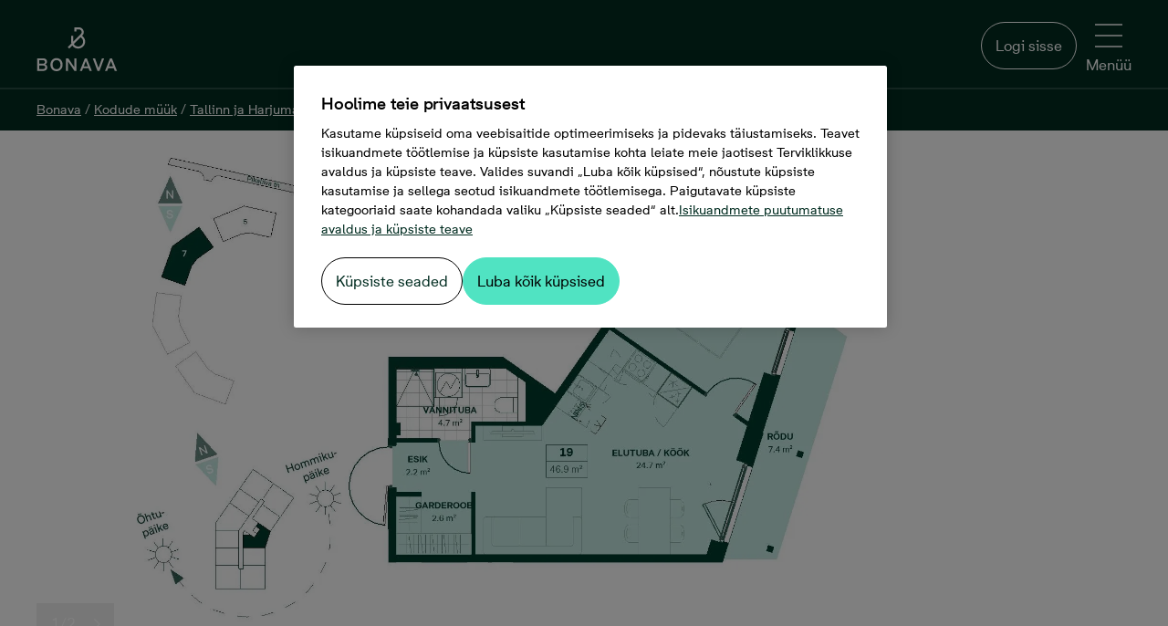

--- FILE ---
content_type: application/javascript
request_url: https://www.bonava.ee/Dist/linkListBlockClient.bundle.js?v=20251210080642
body_size: -218
content:
"use strict";(self.webpackChunk=self.webpackChunk||[]).push([[75],{5725:(e,t,n)=>{var l,a=(l=n(12617))&&l.__esModule?l:{default:l};n.g.LinkListBlockEntryPoint=a.default},12617:(e,t,n)=>{n.r(t),n.d(t,{default:()=>s});var l=n(48842),a=n.n(l),i=n(14519),k=n(60563);const s=({links:e,startHeadingLevel:t,...n})=>a().createElement(i.A,{links:e?.map((({LinkHref:e,LinkTitle:t,LinkText:n,LinkTaget:l})=>({type:"link",url:e,target:l,title:t,text:n}))),...n,startHeadingLevel:t??k._.H3})}},e=>{e.O(0,[804],(()=>e(e.s=5725))),e.O()}]);